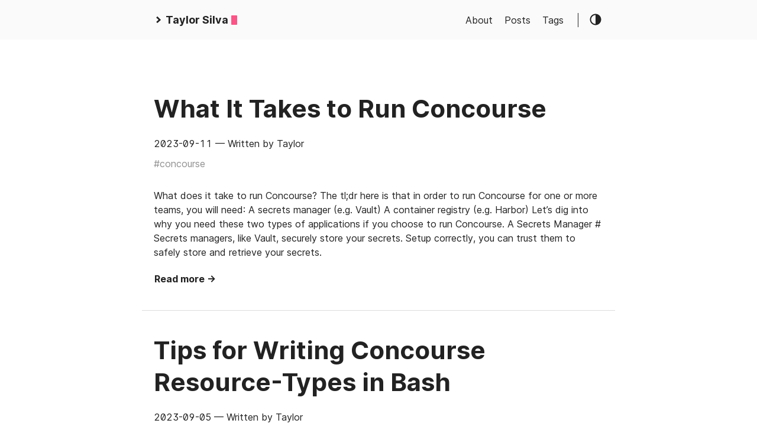

--- FILE ---
content_type: text/html; charset=UTF-8
request_url: https://taydev.net/
body_size: 3250
content:
<!DOCTYPE html>
<html lang="en">
  <head>
	<meta name="generator" content="Hugo 0.119.0">
    
      <title>
        Taylor Silva —
        Software Developer | CI/CD &amp; DevOps | Another Pixel Pusher
      </title>
    
    <meta http-equiv="content-type" content="text/html; charset=utf-8" />
<meta name="viewport" content="width=device-width, initial-scale=1.0" />
<meta
  name="description"
  content="Software Developer | CI/CD &amp; DevOps | Another Pixel Pusher"
/>
<meta
  name="keywords"
  content="ci cd, devops, concourse, aws, software developer"
/>
<meta name="robots" content="noodp" />
<link rel="canonical" href="/" />







<link rel="stylesheet" href="/css/style.css" />

<link rel="stylesheet" href="/style.css" />


<link rel="apple-touch-icon-precomposed" sizes="144x144" href="/img/apple-touch-icon-144-precomposed.png" />
<link rel="shortcut icon" href="/img/favicon.png" />


<link href="/fonts/Inter-Italic.woff2" rel="preload" type="font/woff2" as="font" crossorigin="">
<link href="/fonts/Inter-Regular.woff2" rel="preload" type="font/woff2" as="font" crossorigin="">
<link href="/fonts/Inter-Medium.woff2" rel="preload" type="font/woff2" as="font" crossorigin="">
<link href="/fonts/Inter-MediumItalic.woff2" rel="preload" type="font/woff2" as="font" crossorigin="">
<link href="/fonts/Inter-Bold.woff2" rel="preload" type="font/woff2" as="font" crossorigin="">
<link href="/fonts/Inter-BoldItalic.woff2" rel="preload" type="font/woff2" as="font" crossorigin="">


<meta name="twitter:card" content="summary"/>
<meta name="twitter:title" content=""/>
<meta name="twitter:description" content=""/>



<meta property="og:title" content="" />
<meta property="og:description" content="" />
<meta property="og:type" content="website" />
<meta property="og:url" content="/" /><meta property="og:site_name" content="Taylor Silva" />



<link rel="alternate" type="application/rss+xml" href="/index.xml" title="Taylor Silva" />



  </head>
  <body >
    <div class="container">
      <header class="header">
  <span class="header__inner">
    <a
  href="/"
  class="logo"
  style="text-decoration: none;"
>
  
    <span class="logo__mark"><svg xmlns="http://www.w3.org/2000/svg" class="greater-icon" viewBox="0 0 44 44">
  <path fill="none" d="M15 8l14.729 14.382L15 35.367" />
</svg>
</span>
    <span class="logo__text"
      >Taylor Silva</span
    >
    <span class="logo__cursor"></span>
  
</a>

    <span class="header__right">
      
        <nav class="menu">
  <ul class="menu__inner menu__inner--desktop">
    
      
        
          <li><a href="/about">About</a></li>
        
      
        
          <li><a href="/posts">Posts</a></li>
        
      
        
          <li><a href="/tags">Tags</a></li>
        
      
      
      
  </ul>

  <ul class="menu__inner menu__inner--mobile">
    
      
        <li><a href="/about">About</a></li>
      
    
      
        <li><a href="/posts">Posts</a></li>
      
    
      
        <li><a href="/tags">Tags</a></li>
      
    
  </ul>
</nav>

        <span class="menu-trigger">
          <svg xmlns="http://www.w3.org/2000/svg" viewBox="0 0 24 24">
            <path d="M0 0h24v24H0z" fill="none" />
            <path d="M3 18h18v-2H3v2zm0-5h18v-2H3v2zm0-7v2h18V6H3z" />
          </svg>
        </span>
      
      <span class="theme-toggle">
        <svg
  class="theme-toggler"
  width="24"
  height="24"
  viewBox="0 0 48 48"
  fill="none"
  xmlns="http://www.w3.org/2000/svg"
>
  <path
    d="M22 41C32.4934 41 41 32.4934 41 22C41 11.5066 32.4934 3 22
  3C11.5066 3 3 11.5066 3 22C3 32.4934 11.5066 41 22 41ZM7 22C7
  13.7157 13.7157 7 22 7V37C13.7157 37 7 30.2843 7 22Z"
  />
</svg>

      </span>
    </span>
  </span>
</header>


      <div class="content">
        
  
  

  
  
    
  
  

  

  <div class="posts">
    
    <article class="post on-list">
      <h1 class="post-title"><a href="/posts/what-it-takes-to-run-concourse/">What It Takes to Run Concourse</a></h1>
      <div class="post-meta">
        
          <time class="post-date">
            2023-09-11
          </time>

          
        

        
          <span class="post-author">— Written by Taylor</span>
        

        
      </div>

      
        <span class="post-tags">
          
            <a href="/tags/concourse/">#concourse</a>&nbsp;
          
        </span>
      

      

      <div class="post-content">
        
          
            What does it take to run Concourse? The tl;dr here is that in order to run Concourse for one or more teams, you will need:
A secrets manager (e.g. Vault) A container registry (e.g. Harbor) Let&rsquo;s dig into why you need these two types of applications if you choose to run Concourse.
A Secrets Manager # Secrets managers, like Vault, securely store your secrets. Setup correctly, you can trust them to safely store and retrieve your secrets.
          
        
      </div>
      
        <div><a class="read-more button" href="/posts/what-it-takes-to-run-concourse/">Read more →</a></div>
      
    </article>
    
    <article class="post on-list">
      <h1 class="post-title"><a href="/posts/bash-tips-for-concourse-resource-types/">Tips for Writing Concourse Resource-Types in Bash</a></h1>
      <div class="post-meta">
        
          <time class="post-date">
            2023-09-05
          </time>

          
        

        
          <span class="post-author">— Written by Taylor</span>
        

        
      </div>

      
        <span class="post-tags">
          
            <a href="/tags/concourse/">#concourse</a>&nbsp;
          
            <a href="/tags/bash/">#bash</a>&nbsp;
          
        </span>
      

      

      <div class="post-content">
        
          
            Writing Concourse resource-types in bash can be fairly fast, especially if you&rsquo;re relying on external tools to do some of the heavy lifting for you. I think a lot of us in this space are also use to do writing up quick bash scripts to do things, so writing up a quick and dirty resource-type in bash feels natural. Here are some tips for writing resource-types in bash.
I&rsquo;m not going to explain how resource-types work in Concourse.
          
        
      </div>
      
        <div><a class="read-more button" href="/posts/bash-tips-for-concourse-resource-types/">Read more →</a></div>
      
    </article>
    
    <article class="post on-list">
      <h1 class="post-title"><a href="/posts/concourse-manage-multiple-aws-accounts/">Giving Concourse AWS Permissions With IAM Roles</a></h1>
      <div class="post-meta">
        
          <time class="post-date">
            2023-09-04
          </time>

          
        

        
          <span class="post-author">— Written by Taylor</span>
        

        
      </div>

      
        <span class="post-tags">
          
            <a href="/tags/concourse/">#concourse</a>&nbsp;
          
            <a href="/tags/aws/">#aws</a>&nbsp;
          
        </span>
      

      

      <div class="post-content">
        
          
            I&rsquo;m currently running Concourse for my team at work. It&rsquo;s a two instance deployment, one web and one worker EC2 instance.
Most of the pipelines we write do stuff that require permissions to various AWS services. We needed to figure out a way to grant permissions to these AWS services to our pipelines.
Our first thought was to create an IAM role and assign that role to the Concourse Worker&rsquo;s EC2 instance.
          
        
      </div>
      
        <div><a class="read-more button" href="/posts/concourse-manage-multiple-aws-accounts/">Read more →</a></div>
      
    </article>
    
    <article class="post on-list">
      <h1 class="post-title"><a href="/posts/concourse-manual-approval-step/">Concourse Manual Approval Step</a></h1>
      <div class="post-meta">
        
          <time class="post-date">
            2023-05-20
          </time>

          
        

        
          <span class="post-author">— Written by Taylor</span>
        

        
      </div>

      
        <span class="post-tags">
          
            <a href="/tags/concourse/">#concourse</a>&nbsp;
          
        </span>
      

      

      <div class="post-content">
        
          
            A request I&rsquo;ve seen from Concourse users every so often is that they want a way for a Concourse Job to stop what it&rsquo;s doing and wait for approval from a human. They want what I call a &ldquo;manual approval&rdquo; step in their jobs.
A more concrete example that I&rsquo;ve seen is when users are running terraform apply in their pipelines. They usually end up wanting a Concourse Job that looks like:
          
        
      </div>
      
        <div><a class="read-more button" href="/posts/concourse-manual-approval-step/">Read more →</a></div>
      
    </article>
    
    <article class="post on-list">
      <h1 class="post-title"><a href="/posts/vim-keybindings-with-microsoft-powertoys/">Vim hjkl With Microsoft Powertoys</a></h1>
      <div class="post-meta">
        
          <time class="post-date">
            2023-04-14
          </time>

          
        

        
          <span class="post-author">— Written by Taylor</span>
        

        
      </div>

      
        <span class="post-tags">
          
            <a href="/tags/misc/">#misc</a>&nbsp;
          
        </span>
      

      

      <div class="post-content">
        
          
            When I got my first mechanical keyboard one of the first thing I did was create a layer where h,j,k, and l, Vim&rsquo;s navigation keys, sent their respective arrow key codes instead. This quickly became one of my favourite key bindings that I would use everywhere. I&rsquo;ve continued to code this setup into any keyboard I can set it up on.
With mechanical keyboards this is easy since most come with great programmable tools out of the box.
          
        
      </div>
      
        <div><a class="read-more button" href="/posts/vim-keybindings-with-microsoft-powertoys/">Read more →</a></div>
      
    </article>
    
    <article class="post on-list">
      <h1 class="post-title"><a href="/posts/the-adjacent-possible/">The Adjacent Possible</a></h1>
      <div class="post-meta">
        
          <time class="post-date">
            2021-12-12
          </time>

          
        

        
          <span class="post-author">— Written by Taylor</span>
        

        
      </div>

      
        <span class="post-tags">
          
            <a href="/tags/misc/">#misc</a>&nbsp;
          
        </span>
      

      

      <div class="post-content">
        
          
            I&rsquo;ve been reading So Good They Can&rsquo;t Ignore You by Cal Newport. I first heard of this book a few years ago from a podcast and it&rsquo;s been on my reading list ever since. I&rsquo;ve entered a soul searching mode recently in regards to my career. I&rsquo;m trying to figure out where I want my career to go. This is a pretty big question and I&rsquo;ve been finding the advice in this book pretty good for someone in my position.
          
        
      </div>
      
        <div><a class="read-more button" href="/posts/the-adjacent-possible/">Read more →</a></div>
      
    </article>
    
    <div class="pagination">
  <div class="pagination__buttons">
    
    
      <span class="button next">
        <a href="/page/2/">
          <span class="button__text">Older posts</span>
          <span class="button__icon">→</span>
        </a>
      </span>
    
  </div>
</div>

  </div>

      </div>

      
        <footer class="footer">
  <div class="footer__inner">
    
      <a
  href="/"
  class="logo"
  style="text-decoration: none;"
>
  
    <span class="logo__mark"><svg xmlns="http://www.w3.org/2000/svg" class="greater-icon" viewBox="0 0 44 44">
  <path fill="none" d="M15 8l14.729 14.382L15 35.367" />
</svg>
</span>
    <span class="logo__text"
      >Taylor Silva</span
    >
    <span class="logo__cursor"></span>
  
</a>

      <div class="copyright">
        <span>© 2023 Powered by <a href="https://gohugo.io" target="_blank" rel="noopener">Hugo</a></span>
        <span><a href="https://github.com/panr/hugo-theme-hello-friend" target="_blank">Theme</a> made by <a href="https://github.com/panr" target="_blank">panr</a></span>
      </div>
    
  </div>
</footer>





<script type="text/javascript" src="/bundle.min.js"></script>


      
    </div>

    <script data-goatcounter="https://taydev.goatcounter.com/count"
        async src="//gc.zgo.at/count.js"></script>

  </body>
</html>


--- FILE ---
content_type: text/css
request_url: https://taydev.net/css/style.css
body_size: 5717
content:
@charset "UTF-8";
body.light-theme, :root {
  /* light theme color */
  --background: #fff;
  --background-secondary: #eaeaea;
  --header: #fafafa;
  --color: #222;
  --color-secondary: #999;
  --border-color: #dcdcdc;
  /* variables for js, must be the same as these in @custom-media queries */
  --phoneWidth: (max-width: 684px);
  --tabletWidth: (max-width: 900px); }

body.dark-theme {
  /* dark theme colors */
  --background: #292a2d;
  --background-secondary: #3b3d42;
  --header: #252627;
  --color: #a9a9b3;
  --color-secondary: #73747b;
  --border-color: #4a4b50; }

@media (prefers-color-scheme: light) {
  body:not(.dark-theme) {
    /* light theme color */
    --background: #fff;
    --background-secondary: #eaeaea;
    --header: #fafafa;
    --color: #222;
    --color-secondary: #999;
    --border-color: #dcdcdc; } }

@media (prefers-color-scheme: dark) {
  body:not(.light-theme) {
    /* dark theme colors */
    --background: #292a2d;
    --background-secondary: #3b3d42;
    --header: #252627;
    --color: #a9a9b3;
    --color-secondary: #73747b;
    --border-color: #4a4b50; } }

/* MEDIA QUERIES */
/* HOW TO USE */
/*@media ($phone) {*/
/*margin-top: 0;*/
/*}*/
@font-face {
  font-family: 'Inter';
  font-style: normal;
  font-weight: 400;
  font-feature-settings: "liga", "tnum", "case", "calt", "zero", "ss01", "locl";
  src: url("../fonts/Inter-Regular.woff2") format("woff2");
  font-display: swap; }

@font-face {
  font-family: 'Inter';
  font-style: italic;
  font-weight: 400;
  font-feature-settings: "liga", "tnum", "case", "calt", "zero", "ss01", "locl";
  src: url("../fonts/Inter-Italic.woff2") format("woff2");
  font-display: swap; }

@font-face {
  font-family: 'Inter';
  font-style: normal;
  font-weight: 600;
  font-feature-settings: "liga", "tnum", "case", "calt", "zero", "ss01", "locl";
  src: url("../fonts/Inter-Medium.woff2") format("woff2");
  font-display: swap; }

@font-face {
  font-family: 'Inter';
  font-style: italic;
  font-weight: 600;
  font-feature-settings: "liga", "tnum", "case", "calt", "zero", "ss01", "locl";
  src: url("../fonts/Inter-MediumItalic.woff2") format("woff2");
  font-display: swap; }

@font-face {
  font-family: 'Inter';
  font-style: normal;
  font-weight: 800;
  font-feature-settings: "liga", "tnum", "case", "calt", "zero", "ss01", "locl";
  src: url("../fonts/Inter-Bold.woff2") format("woff2");
  font-display: swap; }

@font-face {
  font-family: 'Inter';
  font-style: italic;
  font-weight: 800;
  font-feature-settings: "liga", "tnum", "case", "calt", "zero", "ss01", "locl";
  src: url("../fonts/Inter-BoldItalic.woff2") format("woff2");
  font-display: swap; }

.button-container {
  display: table;
  margin-left: auto;
  margin-right: auto; }

button,
.button,
a.button {
  position: relative;
  display: flex;
  align-items: center;
  justify-content: center;
  padding: 8px 18px;
  margin-bottom: 5px;
  background: var(--background-secondary);
  text-decoration: none;
  text-align: center;
  font-weight: 500;
  border-radius: 8px;
  border: 1px solid transparent;
  appearance: none;
  cursor: pointer;
  outline: none;
  /* variants */
  /* sizes */ }
  button.outline,
  .button.outline,
  a.button.outline {
    background: transparent;
    border-color: var(--background-secondary);
    box-shadow: none;
    padding: 8px 18px; }
    button.outline :hover,
    .button.outline :hover,
    a.button.outline :hover {
      transform: none;
      box-shadow: none; }
  button.primary,
  .button.primary,
  a.button.primary {
    box-shadow: 0 4px 6px rgba(50, 50, 93, 0.11), 0 1px 3px rgba(0, 0, 0, 0.08); }
    button.primary:hover,
    .button.primary:hover,
    a.button.primary:hover {
      box-shadow: 0 2px 6px rgba(50, 50, 93, 0.21), 0 1px 3px rgba(0, 0, 0, 0.08); }
  button.link,
  .button.link,
  a.button.link {
    background: none;
    font-size: 1rem; }
  button.small,
  .button.small,
  a.button.small {
    font-size: .8rem; }
  button.wide,
  .button.wide,
  a.button.wide {
    min-width: 200px;
    padding: 14px 24px; }

a.read-more,
a.read-more:hover,
a.read-more:active {
  display: inline-flex;
  background: none;
  box-shadow: none;
  padding: 0;
  margin: 20px 0;
  font-weight: bold; }

.code-toolbar {
  margin-bottom: 20px; }
  .code-toolbar .toolbar-item a {
    position: relative;
    display: inline-flex;
    align-items: center;
    justify-content: center;
    padding: 3px 8px;
    margin-bottom: 5px;
    background: var(--background-secondary);
    text-decoration: none;
    text-align: center;
    font-size: 13px;
    font-weight: 500;
    border-radius: 8px;
    border: 1px solid transparent;
    appearance: none;
    cursor: pointer;
    outline: none; }

.header {
  background: var(--header);
  display: flex;
  align-items: center;
  justify-content: center;
  position: relative;
  padding: 20px; }
  .header__right {
    display: flex;
    flex-direction: row;
    align-items: center; }
    @media (max-width: 684px) {
      .header__right {
        flex-direction: row-reverse; } }
  .header__inner {
    display: flex;
    align-items: center;
    justify-content: space-between;
    margin: 0 auto;
    width: 760px;
    max-width: 100%; }

.theme-toggle {
  display: flex;
  align-items: center;
  justify-content: center;
  line-height: 1;
  cursor: pointer; }

.theme-toggler {
  fill: currentColor; }

.logo {
  display: flex;
  align-items: center;
  flex: 0 0 auto;
  text-decoration: none;
  font-weight: bold; }
  .logo img {
    height: 44px; }
  .logo__mark {
    display: inline-flex;
    align-items: center;
    margin-right: 5px; }
    .logo__mark .greater-icon {
      width: 0.95rem;
      height: 100%; }
      .logo__mark .greater-icon path {
        stroke: currentColor;
        stroke-width: 8px; }
  .logo__text {
    font-size: 1.125rem; }
  .logo__cursor {
    display: inline-block;
    width: 10px;
    height: 1rem;
    background: #fe5186;
    margin-left: 5px;
    border-radius: 1px;
    animation: cursor 1s infinite; }

@keyframes cursor {
  0% {
    opacity: 0; }
  50% {
    opacity: 1; }
  100% {
    opacity: 0; } }

.menu {
  --color: rgba(0, 0, 0, .12);
  --shadow: 0 8px 20px var(--color);
  border-right: 1px solid;
  margin-right: 18px;
  padding-right: 24px;
  font-weight: 500; }
  @media (max-width: 684px) {
    .menu {
      position: absolute;
      background: var(--header);
      box-shadow: var(--shadow);
      margin: 0;
      padding: 5px;
      list-style: none;
      border-radius: 5px;
      z-index: 99;
      border: none;
      top: 50px;
      right: 10px; } }
  .menu a {
    text-decoration: none; }
  .menu__inner {
    display: flex;
    align-items: center;
    justify-content: flex-end;
    flex-wrap: wrap;
    list-style: none;
    margin: 0;
    padding: 0; }
    @media (max-width: 684px) {
      .menu__inner--desktop {
        display: none; } }
    .menu__inner--mobile {
      display: none; }
      @media (max-width: 684px) {
        .menu__inner--mobile {
          display: block; } }
    .menu__inner li {
      text-align: left;
      flex: 0 0 auto; }
      .menu__inner li:not(:first-of-type) {
        margin-left: 20px; }
    @media (max-width: 684px) {
      .menu__inner {
        flex-direction: column;
        align-items: flex-start;
        padding: 0; }
        .menu__inner li {
          margin-left: 0 !important;
          padding: 10px; } }
  .menu__sub-inner {
    position: relative;
    list-style: none;
    padding: 0;
    margin: 0; }
    .menu__sub-inner:not(:only-child) {
      margin-left: 20px; }
    .menu__sub-inner-more {
      position: absolute;
      background: var(--header);
      box-shadow: var(--shadow);
      margin: 0;
      padding: 5px;
      list-style: none;
      border-radius: 5px;
      z-index: 99;
      top: 35px;
      left: 0; }
      .menu__sub-inner-more-trigger {
        display: inline-flex;
        align-items: center;
        user-select: none;
        cursor: pointer; }
        .menu__sub-inner-more-trigger-icon {
          display: inline-flex;
          align-items: center;
          margin-left: 3px;
          transform: rotate(90deg);
          line-height: 1; }
          .menu__sub-inner-more-trigger-icon .greater-icon {
            width: 0.95rem;
            height: 100%; }
            .menu__sub-inner-more-trigger-icon .greater-icon path {
              stroke: currentColor;
              stroke-width: 5px; }
      .menu__inner .menu__sub-inner-more li {
        margin-left: 0;
        white-space: nowrap; }
        .menu__inner .menu__sub-inner-more li:hover {
          background: rgba(0, 0, 0, 0.05);
          border-radius: 3px;
          cursor: pointer; }
      .menu__sub-inner-more li a {
        width: 100%;
        display: inline-block;
        padding: 10px; }
  .menu-trigger {
    width: 24px;
    height: 24px;
    fill: currentColor;
    margin-left: 10px;
    cursor: pointer; }

html {
  box-sizing: border-box; }

*,
*:before,
*:after {
  box-sizing: inherit; }

body {
  margin: 0;
  padding: 0;
  font-family: 'Inter', -apple-system, BlinkMacSystemFont, "Roboto", "Segoe UI",  Helvetica, Arial, sans-serif;
  font-size: 1rem;
  font-weight: 500;
  font-feature-settings: "liga", "tnum", "case", "calt", "zero", "ss01", "locl";
  line-height: 1.54;
  background-color: var(--background);
  color: var(--color);
  text-rendering: optimizeLegibility;
  -webkit-font-smoothing: antialiased;
  -webkit-overflow-scrolling: touch;
  -webkit-text-size-adjust: 100%; }
  @media (max-width: 684px) {
    body {
      font-size: 1rem; } }
h1, h2, h3, h4, h5, h6 {
  line-height: 1.3; }

h1 {
  font-size: 2.625rem; }

h2 {
  font-size: 1.625rem; }

h3 {
  font-size: 1.375rem; }

h4 {
  font-size: 1.125rem; }

@media (max-width: 684px) {
  h1 {
    font-size: 2rem; }
  h2 {
    font-size: 1.4rem; }
  h3 {
    font-size: 1.15rem; }
  h4 {
    font-size: 1.125rem; } }

a {
  color: inherit; }

img {
  display: block;
  max-width: 100%; }
  img.left {
    margin-right: auto; }
  img.center {
    margin-left: auto;
    margin-right: auto; }
  img.right {
    margin-left: auto; }

figure {
  display: table;
  max-width: 100%;
  margin: 25px 0; }
  figure.left {
    margin-right: auto; }
  figure.center {
    margin-left: auto;
    margin-right: auto; }
  figure.right {
    margin-left: auto; }
  figure figcaption {
    font-size: .9rem;
    margin-top: 5px;
    opacity: .8; }
    figure figcaption.left {
      text-align: left; }
    figure figcaption.center {
      text-align: center; }
    figure figcaption.right {
      text-align: right; }

code, kbd {
  font-family: Consolas,Monaco,Andale Mono,Ubuntu Mono,monospace;
  background: var(--background-secondary);
  padding: 1px 6px;
  margin: 0 2px;
  border-radius: 5px;
  font-size: .9em;
  font-weight: normal;
  font-feature-settings: normal; }
  code code, code kbd, kbd code, kbd kbd {
    background: transparent;
    padding: 0;
    margin: 0; }

pre {
  font-feature-settings: normal;
  background: #212020;
  padding: 20px;
  border-radius: 8px;
  font-size: .9rem;
  overflow: auto; }
  @media (max-width: 684px) {
    pre {
      white-space: pre-wrap;
      word-wrap: break-word; } }
  pre code {
    font-feature-settings: normal;
    background: none !important;
    color: #ccc;
    margin: 0;
    padding: 0;
    font-size: inherit; }

blockquote {
  border-left: 2px solid;
  margin: 40px;
  padding: 10px 20px; }
  @media (max-width: 684px) {
    blockquote {
      margin: 10px;
      padding: 10px; } }
  blockquote:before {
    content: '”';
    font-family: Georgia, serif;
    font-size: 3.875rem;
    position: absolute;
    left: -40px;
    top: -20px; }
  blockquote p:first-of-type {
    margin-top: 0; }
  blockquote p:last-of-type {
    margin-bottom: 0; }

/* Fix for gist integration */
table:not(.js-file-line-container) {
  table-layout: fixed;
  border-collapse: collapse;
  width: 100%;
  margin: 40px 0;
  border-radius: 5px; }

/* Fix for gist integration */
table, th, td:not(.js-line-number) {
  border: 1px solid;
  padding: 10px; }

th {
  background: var(--background-secondary); }

ul, ol {
  margin-left: 40px;
  padding: 0; }
  @media (max-width: 684px) {
    ul, ol {
      margin-left: 20px; } }
ol ol {
  list-style-type: lower-alpha; }

.container {
  display: flex;
  flex-direction: column;
  justify-content: center; }

.content {
  display: flex;
  flex-direction: column;
  flex: 1 auto;
  align-items: center;
  justify-content: center;
  margin: 50px 0; }
  @media (max-width: 684px) {
    .content {
      margin-top: 0; } }
hr {
  width: 100%;
  border: none;
  background: var(--border-color);
  height: 1px; }

.hidden {
  display: none; }

.framed {
  padding: 50px;
  margin: 0 -50px 40px;
  border-radius: 10px;
  border: 1px solid var(--border-color);
  width: 100%;
  max-width: 860px; }
  @media (max-width: 900px) {
    .framed {
      width: auto;
      max-width: 680px;
      margin: 20px 20px 40px;
      padding: 30px; } }
blockquote.twitter-tweet {
  background: rgba(44, 124, 186, 0.1);
  border: none;
  padding: 30px;
  color: inherit;
  font-size: inherit;
  line-height: inherit;
  border-radius: 8px; }

.h-anchor {
  margin-left: 1px;
  color: var(--color-secondary);
  text-decoration: none;
  visibility: hidden;
  opacity: 0;
  transition: visibility 0s linear 0.1s, opacity 0.1s linear; }

h1:hover a,
h2:hover a,
h3:hover a,
h4:hover a {
  visibility: visible;
  opacity: 1;
  transition-delay: 0s; }

.framed .h-anchor {
  visibility: hidden; }

.post {
  width: 100%;
  max-width: 800px;
  text-align: left;
  padding: 20px;
  margin: 20px auto; }
  @media (max-width: 900px) {
    .post {
      max-width: 660px; } }
  .post:not(:last-of-type) {
    border-bottom: 1px solid var(--border-color); }
  .post-meta {
    font-size: 1rem;
    margin-bottom: 10px; }
    @media (max-width: 684px) {
      .post-meta {
        font-size: .85rem; } }
  .post-title {
    font-size: 2.625rem;
    margin: 0 0 20px; }
    @media (max-width: 684px) {
      .post-title {
        font-size: 2rem; } }
    .post-title a {
      text-decoration: none; }
  .post-tags {
    display: block;
    margin-bottom: 20px;
    font-size: 1rem;
    opacity: .5; }
    .post-tags a {
      text-decoration: none; }
  .post-content {
    margin-top: 30px; }
  .post-cover {
    margin: 40px -50px;
    width: 860px;
    max-width: 860px; }
    .post-cover img {
      margin: 0 auto;
      border-radius: 8px;
      box-shadow: 0 12px 40px rgba(0, 0, 0, 0.15); }
    @media (max-width: 900px) {
      .post-cover {
        margin: 20px 0;
        width: 100%; } }
.post--regulation h1 {
  justify-content: center; }

.post--regulation h2 {
  justify-content: center;
  margin-bottom: 10px; }
  .post--regulation h2 + h2 {
    margin-top: -10px;
    margin-bottom: 20px; }

.pagination {
  margin-top: 50px; }
  .pagination__title {
    display: flex;
    text-align: center;
    position: relative;
    margin: 100px 0 20px; }
    .pagination__title-h {
      text-align: center;
      margin: 0 auto;
      padding: 5px 10px;
      background: var(--background);
      color: var(--color-secondary);
      font-size: .8rem;
      text-transform: uppercase;
      text-decoration: none;
      letter-spacing: .1em;
      z-index: 1; }
    .pagination__title hr {
      position: absolute;
      left: 0;
      right: 0;
      width: 100%;
      margin-top: 15px;
      z-index: 0; }
  .pagination__buttons {
    display: flex;
    align-items: center;
    justify-content: center; }
    .pagination__buttons a {
      text-decoration: none;
      font-weight: bold; }

.button {
  position: relative;
  display: inline-flex;
  align-items: center;
  justify-content: center;
  background: var(--background-secondary);
  font-size: 1rem;
  font-weight: 500;
  border-radius: 8px;
  max-width: 40%;
  padding: 0;
  cursor: pointer;
  appearance: none; }
  .button + .button {
    margin-left: 10px; }
  .button a {
    display: flex;
    padding: 8px 16px;
    text-decoration: none;
    text-overflow: ellipsis;
    white-space: nowrap;
    overflow: hidden; }
  .button__text {
    text-overflow: ellipsis;
    white-space: nowrap;
    overflow: hidden; }
  .button.next .button__icon {
    margin-left: 8px; }
  .button.previous .button__icon {
    margin-right: 8px; }

.footer {
  padding: 40px 20px;
  flex-grow: 0;
  color: var(--color-secondary); }
  .footer__inner {
    display: flex;
    align-items: center;
    justify-content: space-between;
    margin: 0 auto;
    width: 760px;
    max-width: 100%; }
    @media (max-width: 900px) {
      .footer__inner {
        flex-direction: column; } }
  .footer a {
    color: inherit; }
  .footer .copyright {
    display: flex;
    flex-direction: row;
    align-items: center;
    font-size: 1rem; }
    .footer .copyright--user {
      margin: auto;
      text-align: center; }
    .footer .copyright > *:first-child:not(:only-child) {
      border-right: 1px solid;
      padding-right: 10px;
      margin-right: 10px; }
      @media (max-width: 900px) {
        .footer .copyright > *:first-child:not(:only-child) {
          border: none;
          padding: 0;
          margin: 0; } }
    @media (max-width: 900px) {
      .footer .copyright {
        flex-direction: column;
        margin-top: 10px; } }
.terms {
  width: 100%;
  max-width: 800px;
  text-align: left;
  padding: 20px;
  margin: 0 auto; }
  .terms__list {
    padding: 0;
    padding-left: 20px;
    margin: 0; }
    .terms__list a {
      text-decoration: none; }
  .terms__term {
    margin-bottom: 15px; }
    .terms__term-count {
      background: var(--background-secondary);
      font-size: 12px;
      margin-left: 5px;
      padding: 2px 10px;
      border-radius: 5px;
      text-decoration: none; }

.archive {
  width: 100%;
  max-width: 800px;
  text-align: left;
  padding: 20px;
  margin: 0 auto; }
  .archive__group-month {
    display: flex;
    align-items: flex-start;
    padding: 10px 0; }
    @media (max-width: 684px) {
      .archive__group-month {
        flex-direction: column; } }
    .archive__group-month:not(:last-of-type) {
      border-bottom: 1px solid var(--border-color); }
  .archive__group-year {
    margin-top: 40px; }
    @media (max-width: 684px) {
      .archive__group-year {
        margin-top: 20px; } }
    .archive__group-year:not(:last-of-type) {
      border-bottom: 1px solid var(--border-color); }
    .archive__group-year-header {
      margin: 10px 0; }
  .archive__group-month-header {
    margin: 25px 0;
    width: 200px;
    opacity: .5; }
    @media (max-width: 684px) {
      .archive__group-month-header {
        margin: 10px 0 0; } }
  .archive__group-posts {
    width: 100%; }
  .archive__post {
    padding: 20px 0; }
    .archive__post:not(:last-of-type) {
      border-bottom: 1px solid var(--border-color); }
    .archive__post-title {
      margin: 5px 0; }
      .archive__post-title a {
        display: block;
        text-decoration: none; }

/* PrismJS 1.15.0
https://prismjs.com/download.html#themes=prism-tomorrow&languages=[base64]&plugins=line-numbers+toolbar+jsonp-highlight+command-line+copy-to-clipboard */
/**
 * prism.js tomorrow night eighties for JavaScript, CoffeeScript, CSS and HTML
 * Based on https://github.com/chriskempson/tomorrow-theme
 * @author Rose Pritchard
 */
code[class*="language-"],
pre[class*="language-"] {
  background: none;
  font-family: Consolas, Monaco, 'Andale Mono', 'Ubuntu Mono', monospace;
  text-align: left;
  white-space: pre;
  word-spacing: normal;
  word-break: normal;
  word-wrap: normal;
  /* line-height: 1.5; */
  -moz-tab-size: 4;
  -o-tab-size: 4;
  tab-size: 4;
  -webkit-hyphens: none;
  -moz-hyphens: none;
  -ms-hyphens: none;
  hyphens: none; }

/* Code blocks */
pre[class*="language-"] {
  padding: 1em;
  margin: .5em 0;
  overflow: auto; }

:not(pre) > code[class*="language-"],
pre[class*="language-"] {
  background: #212020 !important;
  color: inherit !important;
  border-radius: 8px; }

/* Inline code */
:not(pre) > code[class*="language-"] {
  padding: .1em;
  border-radius: .3em;
  white-space: normal; }

.token.comment,
.token.block-comment,
.token.prolog,
.token.doctype,
.token.cdata {
  color: rgba(255, 255, 255, 0.4); }

.token.punctuation {
  color: #a9a9b3; }

.token.tag,
.token.attr-name,
.token.namespace,
.token.deleted {
  color: #e2777a; }

.token.function-name {
  color: #6196cc; }

.token.boolean,
.token.number,
.token.function {
  color: #f08d49; }

.token.property,
.token.class-name,
.token.constant,
.token.symbol {
  color: #f8c555; }

.token.selector,
.token.important,
.token.atrule,
.token.keyword,
.token.builtin {
  color: #cc99cd; }

.token.string,
.token.char,
.token.attr-value,
.token.regex,
.token.variable {
  color: #7ec699; }

.token.operator,
.token.entity,
.token.url {
  color: #67cdcc; }

.token.important,
.token.bold {
  font-weight: bold; }

.token.italic {
  font-style: italic; }

.token.entity {
  cursor: help; }

.token.inserted {
  color: green; }

pre[class*="language-"].line-numbers {
  position: relative;
  padding-left: 3.8em;
  counter-reset: linenumber; }

pre[class*="language-"].line-numbers > code {
  position: relative;
  white-space: inherit; }

.line-numbers .line-numbers-rows {
  position: absolute;
  pointer-events: none;
  top: 0;
  font-size: 100%;
  left: -3.8em;
  width: 3em;
  /* works for line-numbers below 1000 lines */
  letter-spacing: -1px;
  border-right: 1px solid #999;
  -webkit-user-select: none;
  -moz-user-select: none;
  -ms-user-select: none;
  user-select: none; }

.line-numbers-rows > span {
  pointer-events: none;
  display: block;
  counter-increment: linenumber; }

.line-numbers-rows > span:before {
  content: counter(linenumber);
  color: #999;
  display: block;
  padding-right: 0.8em;
  text-align: right; }

div.code-toolbar {
  position: relative; }

div.code-toolbar > .toolbar {
  position: absolute;
  top: .3em;
  right: .2em;
  transition: opacity 0.3s ease-in-out;
  opacity: 0; }

div.code-toolbar:hover > .toolbar {
  opacity: 1; }

div.code-toolbar > .toolbar .toolbar-item {
  display: inline-block; }

div.code-toolbar > .toolbar a {
  cursor: pointer; }

div.code-toolbar > .toolbar button {
  background: none;
  border: 0;
  color: inherit;
  font: inherit;
  line-height: normal;
  overflow: visible;
  padding: 0;
  -webkit-user-select: none;
  /* for button */
  -moz-user-select: none;
  -ms-user-select: none; }

div.code-toolbar > .toolbar a,
div.code-toolbar > .toolbar button,
div.code-toolbar > .toolbar span {
  color: #bbb;
  font-size: .8em;
  padding: 0 .5em;
  background: #f5f2f0;
  background: rgba(224, 224, 224, 0.2);
  box-shadow: 0 2px 0 0 rgba(0, 0, 0, 0.2);
  border-radius: .5em; }

div.code-toolbar > .toolbar a:hover,
div.code-toolbar > .toolbar a:focus,
div.code-toolbar > .toolbar button:hover,
div.code-toolbar > .toolbar button:focus,
div.code-toolbar > .toolbar span:hover,
div.code-toolbar > .toolbar span:focus {
  color: inherit;
  text-decoration: none; }

.command-line-prompt {
  border-right: 1px solid #999;
  display: block;
  float: left;
  font-size: 100%;
  letter-spacing: -1px;
  margin-right: 1em;
  pointer-events: none;
  -webkit-user-select: none;
  -moz-user-select: none;
  -ms-user-select: none;
  user-select: none; }

.command-line-prompt > span:before {
  color: #999;
  content: ' ';
  display: block;
  padding-right: 0.8em; }

.command-line-prompt > span[data-user]:before {
  content: "[" attr(data-user) "@" attr(data-host) "] $"; }

.command-line-prompt > span[data-user="root"]:before {
  content: "[" attr(data-user) "@" attr(data-host) "] #"; }

.command-line-prompt > span[data-prompt]:before {
  content: attr(data-prompt); }

.collapsable-code {
  position: relative;
  width: 100%;
  margin: 40px 0; }
  .collapsable-code input[type="checkbox"] {
    position: absolute;
    visibility: hidden; }
  .collapsable-code input[type="checkbox"]:checked ~ pre,
  .collapsable-code input[type="checkbox"]:checked ~ .code-toolbar pre {
    height: 0;
    padding: 0;
    border-top: none; }
  .collapsable-code input[type="checkbox"]:checked ~ .code-toolbar {
    padding: 0;
    border-top: none; }
    .collapsable-code input[type="checkbox"]:checked ~ .code-toolbar .toolbar {
      display: none; }
  .collapsable-code input[type="checkbox"]:checked ~ label {
    border-radius: 10px; }
  .collapsable-code input[type="checkbox"]:checked ~ label .collapsable-code__toggle:after {
    content: attr(data-label-expand); }
  .collapsable-code label {
    position: relative;
    display: flex;
    justify-content: space-between;
    background: var(--background-secondary);
    padding: 10px;
    border-top-left-radius: 10px;
    border-top-right-radius: 10px;
    min-width: 30px;
    min-height: 30px;
    margin: 0;
    cursor: pointer; }
  .collapsable-code__title {
    flex: 1;
    color: var(--color);
    padding: 3px 10px;
    text-overflow: ellipsis;
    white-space: nowrap;
    overflow: hidden; }
  .collapsable-code__language {
    background: var(--background);
    color: var(--color);
    border-radius: 10px;
    padding: 3px 10px; }
  .collapsable-code__toggle {
    color: var(--color);
    font-size: 16px;
    padding: 3px 10px; }
    .collapsable-code__toggle:after {
      content: attr(data-label-collapse); }
  .collapsable-code pre {
    margin-top: 0;
    border-top-left-radius: 0;
    border-top-right-radius: 0; }
    .collapsable-code pre::first-line {
      line-height: 0; }
  .collapsable-code code::first-line {
    line-height: 0; }
  .collapsable-code .code-toolbar {
    margin: 0; }
